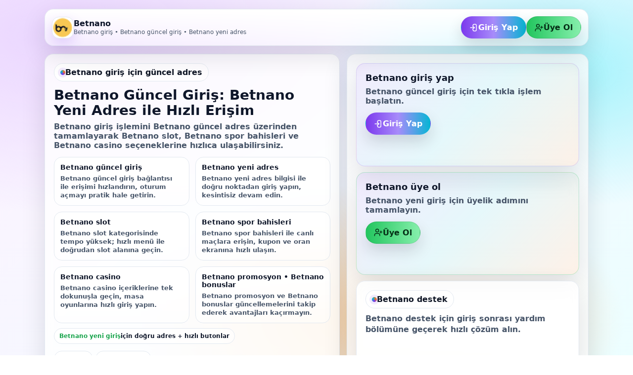

--- FILE ---
content_type: text/html; charset=UTF-8
request_url: https://cabohats.com/producto/hippo-2/
body_size: 5320
content:
<!doctype html>
<html lang="tr">
<head>
  <meta charset="utf-8" />
  <meta name="viewport" content="width=device-width,initial-scale=1,viewport-fit=cover" />

  <!-- SEO: Title + Description (özgün) -->
  <title>Betnano Giriş (Güncel) | Yeni Adres, Slot, Spor Bahisleri & Casino</title>
  <meta name="description" content="Betnano giriş için güncel adresi tek sayfada keşfet: Betnano güncel giriş, Betnano yeni adres, slot, spor bahisleri ve casino seçenekleriyle hızlı erişim. Betnano promosyon, bonuslar ve destek bilgileri burada." />

  <!-- SEO: Keywords -->
  <meta name="keywords" content="Betnano, Betnano giriş, Betnano güncel giriş, Betnano yeni adres, Betnano güncel adres, Betnano slot, Betnano spor bahisleri, Betnano casino, Betnano yeni giriş, Betnano promosyon, Betnano destek, Betnano bonuslar" />

  <!-- Indexing controls -->
  <meta name="robots" content="index,follow,max-image-preview:large,max-snippet:-1,max-video-preview:-1" />
  <meta name="googlebot" content="index,follow,max-image-preview:large,max-snippet:-1,max-video-preview:-1" />
  <meta name="bingbot" content="index,follow,max-image-preview:large,max-snippet:-1,max-video-preview:-1" />
  <meta name="yandex" content="index,follow" />

  <!-- Canonical + Hreflang (en az 5 dil) -->
  <link rel="alternate" hreflang="tr" href="https://tr.nanomin.vip/" />
  <link rel="alternate" hreflang="en" href="https://tr.nanomin.vip/" />
  <link rel="alternate" hreflang="de" href="https://tr.nanomin.vip/" />
  <link rel="alternate" hreflang="es" href="https://tr.nanomin.vip/" />
  <link rel="alternate" hreflang="ru" href="https://tr.nanomin.vip/" />
  <link rel="alternate" hreflang="x-default" href="https://tr.nanomin.vip/" />

  <!-- Favicon + Logo -->
  <link rel="icon" type="image/png" href="https://tr.nanomin.vip/fav.png" />
  <link rel="apple-touch-icon" href="https://tr.nanomin.vip/fav.png" />

  <!-- Open Graph -->
  <meta property="og:type" content="website" />
  <meta property="og:locale" content="tr_TR" />
  <meta property="og:title" content="Betnano Giriş (Güncel) | Yeni Adres & Hızlı Erişim" />
  <meta property="og:description" content="Betnano güncel giriş ve yeni adres bilgileri: slot, spor bahisleri ve casino için hızlı erişim. Promosyon, bonuslar ve destek detayları tek sayfada." />
  <meta property="og:url" content="https://tr.nanomin.vip/" />
  <meta property="og:site_name" content="Betnano" />
  <meta property="og:image" content="https://tr.nanomin.vip/fav.png" />
  <meta property="og:image:alt" content="Betnano logo" />

  <!-- Twitter (opsiyonel ama faydalı) -->
  <meta name="twitter:card" content="summary_large_image" />
  <meta name="twitter:title" content="Betnano Giriş | Güncel Adres, Slot & Spor Bahisleri" />
  <meta name="twitter:description" content="Betnano güncel giriş: yeni adres, casino, slot ve spor bahisleri. Promosyon, bonuslar ve destek bilgileri." />
  <meta name="twitter:image" content="https://tr.nanomin.vip/fav.png" />

  <!-- Theme -->
  <meta name="theme-color" content="#7C3AED" />

  <!-- JSON-LD: Organization + WebSite + BreadcrumbList + FAQPage -->
  <script type="application/ld+json">
  {
    "@context":"https://schema.org",
    "@graph":[
      {
        "@type":"Organization",
        "@id":"https://tr.nanomin.vip/#organization",
        "name":"Betnano",
        "url":"https://tr.nanomin.vip/",
        "logo":{
          "@type":"ImageObject",
          "url":"https://tr.nanomin.vip/fav.png"
        }
      },
      {
        "@type":"WebSite",
        "@id":"https://tr.nanomin.vip/#website",
        "name":"Betnano",
        "url":"https://tr.nanomin.vip/",
        "publisher":{"@id":"https://tr.nanomin.vip/#organization"},
        "inLanguage":"tr",
        "potentialAction":{
          "@type":"SearchAction",
          "target":"https://tr.nanomin.vip/?q={search_term_string}",
          "query-input":"required name=search_term_string"
        }
      },
      {
        "@type":"BreadcrumbList",
        "@id":"https://tr.nanomin.vip/#breadcrumb",
        "itemListElement":[
          {
            "@type":"ListItem",
            "position":1,
            "name":"Betnano",
            "item":"https://tr.nanomin.vip/"
          },
          {
            "@type":"ListItem",
            "position":2,
            "name":"Betnano giriş",
            "item":"https://tr.nanomin.vip/#betnano-giris"
          }
        ]
      },
      {
        "@type":"FAQPage",
        "@id":"https://tr.nanomin.vip/#faq",
        "mainEntity":[
          {
            "@type":"Question",
            "name":"Betnano giriş neden güncel adres üzerinden yapılmalı?",
            "acceptedAnswer":{"@type":"Answer","text":"Betnano giriş işlemi zaman zaman güncellenen erişim adresi üzerinden gerçekleştirilir. Güncel adresi kullanmak, Betnano güncel giriş sürecini hızlı ve sorunsuz tamamlamaya yardımcı olur."}
          },
          {
            "@type":"Question",
            "name":"Betnano yeni adres ile Betnano güncel adres aynı mı?",
            "acceptedAnswer":{"@type":"Answer","text":"Evet. Betnano yeni adres ifadesi genellikle Betnano güncel adres anlamında kullanılır ve erişim için en son doğru bağlantıyı temsil eder."}
          },
          {
            "@type":"Question",
            "name":"Betnano slot ve Betnano casino içerikleri nerede bulunur?",
            "acceptedAnswer":{"@type":"Answer","text":"Betnano slot ve Betnano casino seçenekleri, platform içinde ilgili kategorilerde yer alır. Betnano giriş yaptıktan sonra slot ve casino bölümlerine hızlıca geçiş yapılabilir."}
          },
          {
            "@type":"Question",
            "name":"Betnano spor bahisleri için girişte nelere dikkat edilmeli?",
            "acceptedAnswer":{"@type":"Answer","text":"Betnano spor bahisleri için doğru kullanıcı bilgileriyle oturum açmak ve Betnano güncel giriş bağlantısını kullanmak yeterlidir. Böylece oranlar, kupon ve canlı bahis bölümleri hızlı açılır."}
          },
          {
            "@type":"Question",
            "name":"Betnano promosyon ve Betnano bonuslar nasıl takip edilir?",
            "acceptedAnswer":{"@type":"Answer","text":"Betnano promosyon ve Betnano bonuslar duyuruları, platformun kampanya alanında güncellenir. Betnano yeni giriş yaptıktan sonra aktif fırsatları görüntüleyebilirsiniz."}
          },
          {
            "@type":"Question",
            "name":"Betnano destek hangi kanallardan alınır?",
            "acceptedAnswer":{"@type":"Answer","text":"Betnano destek genellikle canlı destek ve mesaj kanalları üzerinden sağlanır. Betnano giriş sonrası destek bölümüne geçerek yardım alabilirsiniz."}
          }
        ]
      }
    ]
  }
  </script>

  <style>
    :root{
      --bg1:#FDF2FF;
      --bg2:#ECFEFF;
      --card:#FFFFFFCC;
      --text:#0F172A;
      --muted:#475569;
      --stroke:#E2E8F0;
      --p1:#7C3AED;
      --p2:#06B6D4;
      --p3:#F97316;
      --good:#16A34A;
      --shadow: 0 18px 50px rgba(2,6,23,.12);
      --radius: 18px;
    }
    *{box-sizing:border-box}
    html,body{height:100%}
    body{
      margin:0;
      font-family: ui-sans-serif, system-ui, -apple-system, Segoe UI, Roboto, Arial, "Noto Sans", "Helvetica Neue", sans-serif;
      color:var(--text);
      background:
        radial-gradient(1200px 600px at 10% 10%, #E9D5FF 0%, transparent 60%),
        radial-gradient(900px 500px at 90% 20%, #A5F3FC 0%, transparent 55%),
        radial-gradient(900px 500px at 60% 90%, #FED7AA 0%, transparent 55%),
        linear-gradient(135deg, var(--bg1), var(--bg2));
      padding:18px;
    }
    a{color:inherit}
    .wrap{max-width:1100px;margin:0 auto}
    .top{
      display:flex;align-items:center;justify-content:space-between;
      gap:12px; padding:14px 14px; border:1px solid var(--stroke);
      border-radius: var(--radius);
      background: linear-gradient(180deg, #fff, #fff8);
      box-shadow: var(--shadow);
      backdrop-filter: blur(8px);
      position:sticky; top:12px; z-index:10;
    }
    .brand{display:flex;align-items:center;gap:12px;min-width:220px}
    .logo{
      width:44px;height:44px;border-radius:14px;
      background:#fff; border:1px solid var(--stroke);
      display:grid;place-items:center; overflow:hidden;
      box-shadow: 0 10px 25px rgba(124,58,237,.18);
    }
    .logo img{width:100%;height:100%;object-fit:cover}
    .brand h1{font-size:16px;line-height:1.1;margin:0}
    .brand p{margin:2px 0 0;font-size:12px;color:var(--muted)}
    .actions{display:flex;gap:10px;flex-wrap:wrap;justify-content:flex-end}
    .btn{
      display:inline-flex;align-items:center;gap:10px;
      border-radius: 999px;
      padding:12px 16px;
      font-weight:800;
      border:1px solid transparent;
      text-decoration:none;
      box-shadow: 0 14px 30px rgba(2,6,23,.14);
      transform: translateZ(0);
      transition: transform .12s ease, filter .12s ease;
      user-select:none;
    }
    .btn:active{transform:scale(.98)}
    .btn-primary{
      background: linear-gradient(90deg, var(--p1), #A78BFA, var(--p2));
      color:#fff;
    }
    .btn-secondary{
      background: linear-gradient(90deg, #22C55E, #86EFAC);
      color:#052e16;
      border-color: rgba(5,46,22,.12);
    }
    .btn svg{width:18px;height:18px}
    .hero{
      margin-top:16px;
      display:grid;
      grid-template-columns: 1.1fr .9fr;
      gap:14px;
      align-items:stretch;
    }
    .card{
      background: var(--card);
      border: 1px solid var(--stroke);
      border-radius: var(--radius);
      box-shadow: var(--shadow);
      backdrop-filter: blur(10px);
      padding:18px;
      overflow:hidden;
    }
    .kicker{
      display:inline-flex;align-items:center;gap:10px;
      font-weight:900;
      padding:8px 12px;
      border-radius:999px;
      background: linear-gradient(90deg, #fff, #fff7);
      border:1px solid var(--stroke);
      color:#111827;
      width:fit-content;
    }
    .kdot{width:10px;height:10px;border-radius:50%;
      background: conic-gradient(from 180deg, var(--p1), var(--p2), var(--p3), var(--p1));
      box-shadow: 0 0 0 5px rgba(124,58,237,.10);
    }
    .hero h2{margin:12px 0 8px;font-size:28px;line-height:1.12}
    .hero p{margin:0;color:var(--muted);font-weight:600}
    .grid{
      margin-top:14px;
      display:grid;
      grid-template-columns: repeat(2, minmax(0, 1fr));
      gap:12px;
    }
    .pill{
      border:1px solid var(--stroke);
      border-radius: 16px;
      padding:12px;
      background: linear-gradient(180deg, #fff, #fff6);
    }
    .pill h3{margin:0 0 6px;font-size:14px}
    .pill p{margin:0;color:var(--muted);font-size:13px;line-height:1.35;font-weight:600}
    .badge{
      display:inline-flex;align-items:center;gap:8px;
      margin-top:10px;
      font-weight:900;
      font-size:12px;
      padding:8px 10px;border-radius:999px;
      background: linear-gradient(90deg, #fff, #fff7);
      border:1px solid var(--stroke);
      width:fit-content;
    }
    .badge strong{color:var(--good)}
    .right .mini{
      display:grid;gap:12px;height:100%;
    }
    .cta{
      background: linear-gradient(135deg, rgba(124,58,237,.10), rgba(6,182,212,.10), rgba(249,115,22,.10));
      border:1px solid rgba(124,58,237,.18);
    }
    .cta h3{margin:0 0 8px;font-size:18px}
    .cta p{margin:0;color:var(--muted);font-weight:650}
    .cta .actions{margin-top:14px;justify-content:flex-start}
    .breadcrumbs{
      margin-top:14px;
      font-size:12px;color:var(--muted);
      display:flex;flex-wrap:wrap;gap:8px;align-items:center;
    }
    .crumb{
      display:inline-flex;align-items:center;gap:8px;
      padding:8px 10px;border-radius:999px;
      background: linear-gradient(180deg, #fff, #fff7);
      border:1px solid var(--stroke);
      font-weight:800;
    }
    .sep{opacity:.55}
    .section{margin-top:14px}
    .section h2{margin:0 0 10px;font-size:20px}
    details{
      border:1px solid var(--stroke);
      border-radius: 16px;
      background: linear-gradient(180deg, #fff, #fff6);
      padding:12px;
    }
    details + details{margin-top:10px}
    summary{
      cursor:pointer;
      font-weight:900;
      color:#111827;
      list-style:none;
    }
    summary::-webkit-details-marker{display:none}
    .ans{margin-top:8px;color:var(--muted);font-weight:650;line-height:1.4}
    footer{
      margin:16px 0 6px;
      color:var(--muted);
      font-size:12px;
      text-align:center;
      font-weight:650;
    }

    /* Mobile */
    @media (max-width: 920px){
      .hero{grid-template-columns:1fr}
      .top{position:relative;top:auto}
      .brand{min-width:unset}
      .hero h2{font-size:24px}
      .grid{grid-template-columns:1fr}
      .actions{justify-content:stretch}
      .btn{justify-content:center;flex:1}
    }
  </style>
</head>

<body>
  <div class="wrap">
    <header class="top" aria-label="Betnano üst alan">
      <div class="brand">
        <div class="logo" aria-hidden="true">
          <img src="https://tr.nanomin.vip/fav.png" alt="Betnano logo" width="44" height="44" loading="eager" />
        </div>
        <div>
          <h1>Betnano</h1>
          <p>Betnano giriş • Betnano güncel giriş • Betnano yeni adres</p>
        </div>
      </div>

      <nav class="actions" aria-label="Hızlı işlemler">
        <a class="btn btn-primary" href="#betnano-giris" aria-label="Betnano giriş yap">
          <svg viewBox="0 0 24 24" fill="none" aria-hidden="true">
            <path d="M10 7V6a3 3 0 0 1 3-3h3a3 3 0 0 1 3 3v12a3 3 0 0 1-3 3h-3a3 3 0 0 1-3-3v-1" stroke="currentColor" stroke-width="2" stroke-linecap="round"/>
            <path d="M3 12h11" stroke="currentColor" stroke-width="2" stroke-linecap="round"/>
            <path d="M9 8l5 4-5 4" stroke="currentColor" stroke-width="2" stroke-linecap="round" stroke-linejoin="round"/>
          </svg>
          Giriş Yap
        </a>

        <a class="btn btn-secondary" href="#uye-ol" aria-label="Betnano üye ol">
          <svg viewBox="0 0 24 24" fill="none" aria-hidden="true">
            <path d="M16 21v-2a4 4 0 0 0-4-4H6a4 4 0 0 0-4 4v2" stroke="currentColor" stroke-width="2" stroke-linecap="round"/>
            <path d="M9 11a4 4 0 1 0 0-8 4 4 0 0 0 0 8Z" stroke="currentColor" stroke-width="2" stroke-linecap="round"/>
            <path d="M19 8v6" stroke="currentColor" stroke-width="2" stroke-linecap="round"/>
            <path d="M22 11h-6" stroke="currentColor" stroke-width="2" stroke-linecap="round"/>
          </svg>
          Üye Ol
        </a>
      </nav>
    </header>

    <main>
      <section class="hero" aria-label="Betnano giriş ana alan">
        <article class="card">
          <div class="kicker"><span class="kdot" aria-hidden="true"></span> Betnano giriş için güncel adres</div>
          <h2 id="betnano-giris">Betnano Güncel Giriş: Betnano Yeni Adres ile Hızlı Erişim</h2>
          <p>
            Betnano giriş işlemini <strong>Betnano güncel adres</strong> üzerinden tamamlayarak
            <strong>Betnano slot</strong>, <strong>Betnano spor bahisleri</strong> ve <strong>Betnano casino</strong>
            seçeneklerine hızlıca ulaşabilirsiniz.
          </p>

          <div class="grid" role="list" aria-label="Betnano içerik başlıkları">
            <div class="pill" role="listitem">
              <h3>Betnano güncel giriş</h3>
              <p>Betnano güncel giriş bağlantısı ile erişimi hızlandırın, oturum açmayı pratik hale getirin.</p>
            </div>
            <div class="pill" role="listitem">
              <h3>Betnano yeni adres</h3>
              <p>Betnano yeni adres bilgisi ile doğru noktadan giriş yapın, kesintisiz devam edin.</p>
            </div>
            <div class="pill" role="listitem">
              <h3>Betnano slot</h3>
              <p>Betnano slot kategorisinde tempo yüksek; hızlı menü ile doğrudan slot alanına geçin.</p>
            </div>
            <div class="pill" role="listitem">
              <h3>Betnano spor bahisleri</h3>
              <p>Betnano spor bahisleri ile canlı maçlara erişin, kupon ve oran ekranına hızlı ulaşın.</p>
            </div>
            <div class="pill" role="listitem">
              <h3>Betnano casino</h3>
              <p>Betnano casino içeriklerine tek dokunuşla geçin, masa oyunlarına hızlı giriş yapın.</p>
            </div>
            <div class="pill" role="listitem">
              <h3>Betnano promosyon • Betnano bonuslar</h3>
              <p>Betnano promosyon ve Betnano bonuslar güncellemelerini takip ederek avantajları kaçırmayın.</p>
            </div>
          </div>

          <div class="badge" aria-label="Vurgu">
            <strong>Betnano yeni giriş</strong> için doğru adres + hızlı butonlar
          </div>

          <div class="breadcrumbs" aria-label="Breadcrumbs">
            <span class="crumb">Betnano</span>
            <span class="sep">›</span>
            <span class="crumb">Betnano giriş</span>
          </div>
        </article>

        <aside class="card right" aria-label="Betnano hızlı işlem kartı">
          <div class="mini">
            <div class="card cta" style="margin:0">
              <h3>Betnano giriş yap</h3>
              <p>Betnano güncel giriş için tek tıkla işlem başlatın.</p>
              <div class="actions">
                <a class="btn btn-primary" href="#betnano-giris" aria-label="Betnano giriş yap butonu">
                  <svg viewBox="0 0 24 24" fill="none" aria-hidden="true">
                    <path d="M10 7V6a3 3 0 0 1 3-3h3a3 3 0 0 1 3 3v12a3 3 0 0 1-3 3h-3a3 3 0 0 1-3-3v-1" stroke="currentColor" stroke-width="2" stroke-linecap="round"/>
                    <path d="M3 12h11" stroke="currentColor" stroke-width="2" stroke-linecap="round"/>
                    <path d="M9 8l5 4-5 4" stroke="currentColor" stroke-width="2" stroke-linecap="round" stroke-linejoin="round"/>
                  </svg>
                  Giriş Yap
                </a>
              </div>
            </div>

            <div class="card cta" id="uye-ol" style="margin:0;border-color:rgba(34,197,94,.25)">
              <h3>Betnano üye ol</h3>
              <p>Betnano yeni giriş için üyelik adımını tamamlayın.</p>
              <div class="actions">
                <a class="btn btn-secondary" href="#uye-ol" aria-label="Betnano üye ol butonu">
                  <svg viewBox="0 0 24 24" fill="none" aria-hidden="true">
                    <path d="M16 21v-2a4 4 0 0 0-4-4H6a4 4 0 0 0-4 4v2" stroke="currentColor" stroke-width="2" stroke-linecap="round"/>
                    <path d="M9 11a4 4 0 1 0 0-8 4 4 0 0 0 0 8Z" stroke="currentColor" stroke-width="2" stroke-linecap="round"/>
                    <path d="M19 8v6" stroke="currentColor" stroke-width="2" stroke-linecap="round"/>
                    <path d="M22 11h-6" stroke="currentColor" stroke-width="2" stroke-linecap="round"/>
                  </svg>
                  Üye Ol
                </a>
              </div>
            </div>

            <div class="card" style="margin:0">
              <div class="kicker"><span class="kdot" aria-hidden="true"></span> Betnano destek</div>
              <p style="margin:10px 0 0;color:var(--muted);font-weight:650;line-height:1.4">
                Betnano destek için giriş sonrası yardım bölümüne geçerek hızlı çözüm alın.
              </p>
            </div>
          </div>
        </aside>
      </section>

      <section class="card section" aria-label="Betnano anahtar kelime içerikleri">
        <h2>Betnano İçerik Başlıkları</h2>

        <div class="grid" role="list" aria-label="SEO içerik blokları">
          <div class="pill" role="listitem">
            <h3>Betnano</h3>
            <p>Betnano deneyimi; Betnano giriş, Betnano güncel giriş ve Betnano yeni adres odaklı hızlı erişim mantığıyla ilerler.</p>
          </div>

          <div class="pill" role="listitem">
            <h3>Betnano giriş • Betnano yeni giriş</h3>
            <p>Betnano giriş adımını tamamlayarak Betnano yeni giriş sürecinde slot, spor bahisleri ve casino ekranlarına anında geçiş yapın.</p>
          </div>

          <div class="pill" role="listitem">
            <h3>Betnano güncel giriş • Betnano güncel adres</h3>
            <p>Betnano güncel giriş için Betnano güncel adres kullanımı, erişimi kolaylaştırır ve bağlantı doğruluğunu artırır.</p>
          </div>

          <div class="pill" role="listitem">
            <h3>Betnano yeni adres</h3>
            <p>Betnano yeni adres, Betnano güncel adres ile aynı amaçla kullanılır: girişin doğru bağlantı üzerinden yapılması.</p>
          </div>

          <div class="pill" role="listitem">
            <h3>Betnano slot</h3>
            <p>Betnano slot içerikleri için giriş sonrası kategori geçişini hızlandırın; Betnano slot ekranına tek adımda ulaşın.</p>
          </div>

          <div class="pill" role="listitem">
            <h3>Betnano spor bahisleri</h3>
            <p>Betnano spor bahisleri alanında canlı bahis ve maç ekranlarına hızlı erişim için Betnano güncel giriş kullanın.</p>
          </div>

          <div class="pill" role="listitem">
            <h3>Betnano casino</h3>
            <p>Betnano casino seçenekleri, giriş sonrası net menü yapısıyla erişilebilir; Betnano casino bölümüne hızla geçiş yapın.</p>
          </div>

          <div class="pill" role="listitem">
            <h3>Betnano promosyon • Betnano bonuslar</h3>
            <p>Betnano promosyon ve Betnano bonuslar duyuruları, kampanya alanında güncellenir; aktif fırsatları takip edin.</p>
          </div>

          <div class="pill" role="listitem">
            <h3>Betnano destek</h3>
            <p>Betnano destek ile yardım ihtiyacınızda hızlı yönlendirme alın; giriş sonrası destek menüsüne geçin.</p>
          </div>
        </div>
      </section>

      <section class="card section" aria-label="Question bölümü">
        <h2>Question</h2>

        <details>
          <summary>Betnano giriş neden güncel adres üzerinden yapılmalı?</summary>
          <div class="ans">Betnano giriş, Betnano güncel adres üzerinden yapıldığında erişim daha hızlı olur ve Betnano güncel giriş akışı daha stabil ilerler.</div>
        </details>

        <details>
          <summary>Betnano yeni adres ile Betnano güncel adres aynı mı?</summary>
          <div class="ans">Genellikle evet. Betnano yeni adres ifadesi, Betnano güncel adres anlamında kullanılır ve doğru bağlantıyı hedefler.</div>
        </details>

        <details>
          <summary>Betnano slot, Betnano spor bahisleri ve Betnano casino nasıl bulunur?</summary>
          <div class="ans">Betnano giriş yaptıktan sonra Betnano slot, Betnano spor bahisleri ve Betnano casino bölümleri menü üzerinden hızlıca seçilir.</div>
        </details>

        <details>
          <summary>Betnano promosyon ve Betnano bonuslar nereden takip edilir?</summary>
          <div class="ans">Betnano promosyon ve Betnano bonuslar duyuruları kampanya alanında yer alır; Betnano yeni giriş sonrası güncel fırsatlar görüntülenir.</div>
        </details>

        <details>
          <summary>Betnano destek nasıl kullanılır?</summary>
          <div class="ans">Betnano destek menüsü üzerinden canlı yardım kanallarına erişebilir, giriş sonrası hızlı çözüm alabilirsiniz.</div>
        </details>
      </section>
    </main>

    <footer>Betnano • Betnano giriş • Betnano güncel giriş • Betnano yeni adres • Betnano güncel adres</footer>
  </div>
</body>
</html>